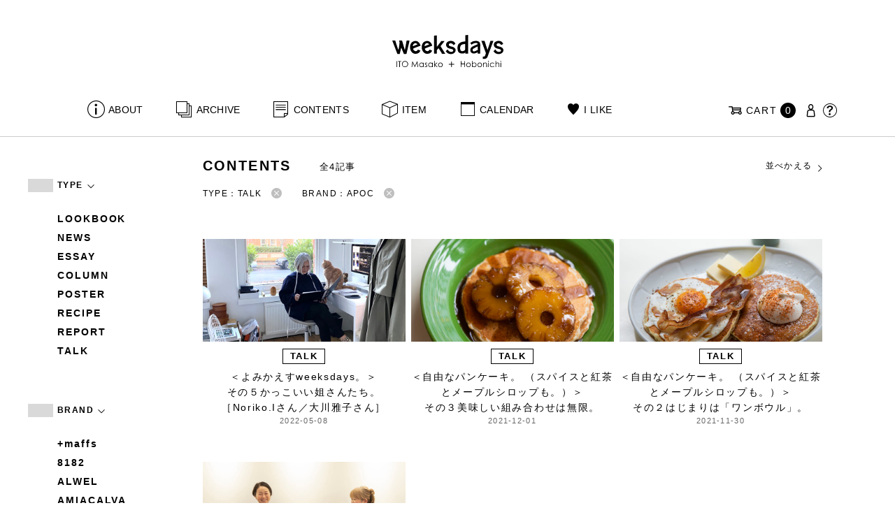

--- FILE ---
content_type: text/html; charset=UTF-8
request_url: https://www.1101.com/n/weeksdays/contents/type/recipe?brand=apoc&order=DESC&type=talk
body_size: 7997
content:
<!DOCTYPE html>
<html lang="ja"
	itemscope 
	itemtype="http://schema.org/WebSite" 
	prefix="og: http://ogp.me/ns#" >
<head>
<meta charset="UTF-8">
<meta name="viewport" content="width=device-width, initial-scale=1">
<title>対談 - weeksdays</title>
		<script type="text/javascript">
		var ajaxurl = 'https://contents-manage.1101.com/n/weeksdays/wp-admin/admin-ajax.php';
		</script>
		
<!-- All in One SEO Pack 2.6.1 by Michael Torbert of Semper Fi Web Designob_start_detected [-1,-1] -->
<meta name="description"  content="weeksdays。「ウィークスデイズ」と読みます。スタイリストの伊藤まさこさんがプロデュースする、「ほぼ日」の中にあるお店の名前です。ここに並ぶのは、衣食住を中心に、毎日をごきげんに過ごすためのあらゆるもの。ここでしか手に入らないものが、いっぱいですよ。" />

<link rel="canonical" href="https://www.1101.com/n/weeksdays/contents/type/talk" />
<!-- /all in one seo pack -->
<link rel='dns-prefetch' href='//s.w.org' />
<link rel="alternate" type="application/rss+xml" title="weeksdays &raquo; 対談 記事種別 Feed" href="https://www.1101.com/n/weeksdays/contents/type/talk/feed" />
<link rel='stylesheet' id='common-css-css'  href='https://www.1101.com/n/weeksdays/wp-content/themes/weeksdays/css/common.css?ver=2025082111' type='text/css' media='all' />
<link rel='stylesheet' id='icon-css-css'  href='https://www.1101.com/n/weeksdays/wp-content/themes/weeksdays/css/icon.css?ver=2025020122' type='text/css' media='all' />
<link rel='stylesheet' id='font-awesome-css'  href='https://www.1101.com/common/css/font-awesome.min.css' type='text/css' media='all' />
<link rel='stylesheet' id='list-css-css'  href='https://www.1101.com/n/weeksdays/wp-content/themes/weeksdays/css/list.css?ver=2022072815' type='text/css' media='all' />
<link rel='stylesheet' id='entry-css-css'  href='https://www.1101.com/n/weeksdays/wp-content/themes/weeksdays/css/entry.css?ver=2025121719' type='text/css' media='all' />
<!-- Google Tag Manager -->
<script>(function(w,d,s,l,i){w[l]=w[l]||[];w[l].push({'gtm.start':
new Date().getTime(),event:'gtm.js'});var f=d.getElementsByTagName(s)[0],
j=d.createElement(s),dl=l!='dataLayer'?'&l='+l:'';j.async=true;j.src=
'https://www.googletagmanager.com/gtm.js?id='+i+dl;f.parentNode.insertBefore(j,f);
})(window,document,'script','dataLayer','GTM-MPV974L');</script>
<!-- End Google Tag Manager -->
</head>
<body class="archive tax-type term-talk term-3">
      <div class="head">
      <header class="header"><a class="spmenu" id="spmenu"><span></span><span></span><span></span></a><a class="logo-weeksdays" href="https://www.1101.com/n/weeksdays/"><img src="https://www.1101.com/n/weeksdays/wp-content/themes/weeksdays/img/logo_weeksdays.svg"></a></header>
      <nav class="nav nav__head">
   <ul class="nav nav__main" id="nav__main">
      <li><a class="wdicon wdicon-about" href="https://www.1101.com/n/weeksdays/about">ABOUT</a></li>
      <li><a class="wdicon wdicon-archive" href="https://www.1101.com/n/weeksdays/archive">ARCHIVE</a></li>
      <li><a class="wdicon wdicon-contents" href="https://www.1101.com/n/weeksdays/contents">CONTENTS</a></li>
      <li><a class="wdicon wdicon-item" href="https://www.1101.com/n/weeksdays/item?stock=1">ITEM</a></li>
      <li><a class="wdicon wdicon-calendar" href="https://www.1101.com/n/weeksdays/calendar">CALENDAR</a></li>
      <li><a class="wdicon wdicon-ilike-active" href="https://www.1101.com/n/weeksdays/ilike">I LIKE</a></li>
      <li><a class="wdicon wdicon-myaccount" href="https://www.1101.com/note/open">MY ACCOUNT</a></li>
      <li><a class="wdicon wdicon-help" href="http://help.1101.com/store/help/">HELP</a></li>
   </ul>
   <ul class="nav nav__sub">
      <li><a class="cart wdicon wdicon-cart" href="https://www.1101.com/store/cart/"><span class="carttxt">CART</span><span class="cartnum">0</span></a></li>
      <li><a class="wdicon wdicon-myaccount" href="https://www.1101.com/note/open"></a></li>
      <li><a class="wdicon wdicon-help" href="https://help.1101.com/store/help/"></a></li>
   </ul>
</nav>
          </div>
  

<div class="container">
  <main class="list">
    <aside class="list__side">
      <nav class="listnav pc">
        <h2 class="listnav__ttl">TYPE<i class="wdicon wdicon-arrowdown"></i></h2>
        <div class="listnav__container">
          <ul class="listnav__list">
                        <li><a href="/n/weeksdays/contents/type/recipe?brand=apoc&order=DESC&type=lookbook">LOOKBOOK</a></li>
                        <li><a href="/n/weeksdays/contents/type/recipe?brand=apoc&order=DESC&type=news">NEWS</a></li>
                        <li><a href="/n/weeksdays/contents/type/recipe?brand=apoc&order=DESC&type=essay">ESSAY</a></li>
                        <li><a href="/n/weeksdays/contents/type/recipe?brand=apoc&order=DESC&type=column">COLUMN</a></li>
                        <li><a href="/n/weeksdays/contents/type/recipe?brand=apoc&order=DESC&type=poster">POSTER</a></li>
                        <li><a href="/n/weeksdays/contents/type/recipe?brand=apoc&order=DESC&type=recipe">RECIPE</a></li>
                        <li><a href="/n/weeksdays/contents/type/recipe?brand=apoc&order=DESC&type=report">REPORT</a></li>
                        <li><a href="/n/weeksdays/contents/type/recipe?brand=apoc&order=DESC&type=talk">TALK</a></li>
                      </ul>
        </div>
        <h2 class="listnav__ttl">BRAND<i class="wdicon wdicon-arrowdown"></i></h2>
        <div class="listnav__container">
          <ul class="listnav__list">
                        <li><a href="/n/weeksdays/contents/type/recipe?brand=maffs&order=DESC&type=talk">+maffs</a></li>
                        <li><a href="/n/weeksdays/contents/type/recipe?brand=8182&order=DESC&type=talk">8182</a></li>
                        <li><a href="/n/weeksdays/contents/type/recipe?brand=alwel&order=DESC&type=talk">ALWEL</a></li>
                        <li><a href="/n/weeksdays/contents/type/recipe?brand=amiacalva&order=DESC&type=talk">AMIACALVA</a></li>
                        <li><a href="/n/weeksdays/contents/type/recipe?brand=apoc&order=DESC&type=talk">APOC</a></li>
                        <li><a href="/n/weeksdays/contents/type/recipe?brand=gogou&order=DESC&type=talk">Atelier 五號</a></li>
                        <li><a href="/n/weeksdays/contents/type/recipe?brand=bari&order=DESC&type=talk">BARI</a></li>
                        <li><a href="/n/weeksdays/contents/type/recipe?brand=bellemain&order=DESC&type=talk">BELLEMAIN</a></li>
                        <li><a href="/n/weeksdays/contents/type/recipe?brand=bonbonstore&order=DESC&type=talk">BonBonStore</a></li>
                        <li><a href="/n/weeksdays/contents/type/recipe?brand=bouquet_de_lune&order=DESC&type=talk">BOUQUET de L'UNE</a></li>
                        <li><a href="/n/weeksdays/contents/type/recipe?brand=brancbranc&order=DESC&type=talk">branc branc</a></li>
                        <li><a href="/n/weeksdays/contents/type/recipe?brand=bybasics&order=DESC&type=talk">by basics</a></li>
                        <li><a href="/n/weeksdays/contents/type/recipe?brand=catworth&order=DESC&type=talk">CATWORTH</a></li>
                        <li><a href="/n/weeksdays/contents/type/recipe?brand=chisaki&order=DESC&type=talk">chisaki</a></li>
                        <li><a href="/n/weeksdays/contents/type/recipe?brand=ci-va&order=DESC&type=talk">CI-VA</a></li>
                        <li><a href="/n/weeksdays/contents/type/recipe?brand=cogthebigsmoke&order=DESC&type=talk">COGTHEBIGSMOKE</a></li>
                        <li><a href="/n/weeksdays/contents/type/recipe?brand=cohan&order=DESC&type=talk">cohan</a></li>
                        <li><a href="/n/weeksdays/contents/type/recipe?brand=converse&order=DESC&type=talk">CONVERSE</a></li>
                        <li><a href="/n/weeksdays/contents/type/recipe?brand=dean-deluca&order=DESC&type=talk">DEAN &amp; DELUCA</a></li>
                        <li><a href="/n/weeksdays/contents/type/recipe?brand=dress-herself&order=DESC&type=talk">DRESS HERSELF</a></li>
                        <li><a href="/n/weeksdays/contents/type/recipe?brand=duende&order=DESC&type=talk">DUENDE</a></li>
                        <li><a href="/n/weeksdays/contents/type/recipe?brand=egi&order=DESC&type=talk">EGI</a></li>
                        <li><a href="/n/weeksdays/contents/type/recipe?brand=fatimamorocco&order=DESC&type=talk">Fatima Morocco</a></li>
                        <li><a href="/n/weeksdays/contents/type/recipe?brand=fog-linen-work&order=DESC&type=talk">fog linen work</a></li>
                        <li><a href="/n/weeksdays/contents/type/recipe?brand=fua&order=DESC&type=talk">FUA accessory</a></li>
                        <li><a href="/n/weeksdays/contents/type/recipe?brand=germantrainer&order=DESC&type=talk">GERMAN TRAINER</a></li>
                        <li><a href="/n/weeksdays/contents/type/recipe?brand=harriss&order=DESC&type=talk">Harriss</a></li>
                        <li><a href="/n/weeksdays/contents/type/recipe?brand=harriss-grace&order=DESC&type=talk">HARRISS GRACE</a></li>
                        <li><a href="/n/weeksdays/contents/type/recipe?brand=henri&order=DESC&type=talk">HENRI</a></li>
                        <li><a href="/n/weeksdays/contents/type/recipe?brand=himie&order=DESC&type=talk">himie</a></li>
                        <li><a href="/n/weeksdays/contents/type/recipe?brand=honnete&order=DESC&type=talk">Honnete</a></li>
                        <li><a href="/n/weeksdays/contents/type/recipe?brand=irose&order=DESC&type=talk">i ro se</a></li>
                        <li><a href="/n/weeksdays/contents/type/recipe?brand=jins&order=DESC&type=talk">JINS</a></li>
                        <li><a href="/n/weeksdays/contents/type/recipe?brand=johnbull&order=DESC&type=talk">JOHNBULL</a></li>
                        <li><a href="/n/weeksdays/contents/type/recipe?brand=karman-line&order=DESC&type=talk">KARMAN LINE</a></li>
                        <li><a href="/n/weeksdays/contents/type/recipe?brand=kente&order=DESC&type=talk">KEnTe</a></li>
                        <li><a href="/n/weeksdays/contents/type/recipe?brand=lune&order=DESC&type=talk">L'UNE</a></li>
                        <li><a href="/n/weeksdays/contents/type/recipe?brand=lepivot&order=DESC&type=talk">Le pivot</a></li>
                        <li><a href="/n/weeksdays/contents/type/recipe?brand=leret-h&order=DESC&type=talk">LERET.H</a></li>
                        <li><a href="/n/weeksdays/contents/type/recipe?brand=less-by-gabriele-riva-kanako-sakakura&order=DESC&type=talk">LESS by Gabriele Riva &amp; Kanako Sakakura</a></li>
                        <li><a href="/n/weeksdays/contents/type/recipe?brand=livrer-yokohama&order=DESC&type=talk">LIVRER YOKOHAMA</a></li>
                        <li><a href="/n/weeksdays/contents/type/recipe?brand=luckywood&order=DESC&type=talk">LUCKYWOOD</a></li>
                        <li><a href="/n/weeksdays/contents/type/recipe?brand=lue&order=DESC&type=talk">Lue</a></li>
                        <li><a href="/n/weeksdays/contents/type/recipe?brand=ma-to-wa&order=DESC&type=talk">ma.to.wa</a></li>
                        <li><a href="/n/weeksdays/contents/type/recipe?brand=magicfelt&order=DESC&type=talk">magicfelt</a></li>
                        <li><a href="/n/weeksdays/contents/type/recipe?brand=maison-nh-paris&order=DESC&type=talk">MAISON N.H PARIS</a></li>
                        <li><a href="/n/weeksdays/contents/type/recipe?brand=manipuri&order=DESC&type=talk">manipuri</a></li>
                        <li><a href="/n/weeksdays/contents/type/recipe?brand=meyame&order=DESC&type=talk">MEYAME</a></li>
                        <li><a href="/n/weeksdays/contents/type/recipe?brand=miithaaii&order=DESC&type=talk">miiThaaii</a></li>
                        <li><a href="/n/weeksdays/contents/type/recipe?brand=mojito&order=DESC&type=talk">MOJITO</a></li>
                        <li><a href="/n/weeksdays/contents/type/recipe?brand=nooy&order=DESC&type=talk">nooy</a></li>
                        <li><a href="/n/weeksdays/contents/type/recipe?brand=oru&order=DESC&type=talk">oru</a></li>
                        <li><a href="/n/weeksdays/contents/type/recipe?brand=osaji&order=DESC&type=talk">OSAJI</a></li>
                        <li><a href="/n/weeksdays/contents/type/recipe?brand=owenbarry&order=DESC&type=talk">Owen Barry</a></li>
                        <li><a href="/n/weeksdays/contents/type/recipe?brand=phd&order=DESC&type=talk">P.H.DESIGNS</a></li>
                        <li><a href="/n/weeksdays/contents/type/recipe?brand=pageaeree&order=DESC&type=talk">pageaérée</a></li>
                        <li><a href="/n/weeksdays/contents/type/recipe?brand=quitan&order=DESC&type=talk">quitan</a></li>
                        <li><a href="/n/weeksdays/contents/type/recipe?brand=rappeler&order=DESC&type=talk">RaPPELER</a></li>
                        <li><a href="/n/weeksdays/contents/type/recipe?brand=rattarattarr&order=DESC&type=talk">RATTA RATTARR</a></li>
                        <li><a href="/n/weeksdays/contents/type/recipe?brand=roros-tweed&order=DESC&type=talk">ROROS TWEED</a></li>
                        <li><a href="/n/weeksdays/contents/type/recipe?brand=saitowood&order=DESC&type=talk">SAITO WOOD</a></li>
                        <li><a href="/n/weeksdays/contents/type/recipe?brand=saqui&order=DESC&type=talk">SAQUI</a></li>
                        <li><a href="/n/weeksdays/contents/type/recipe?brand=saro&order=DESC&type=talk">SARO</a></li>
                        <li><a href="/n/weeksdays/contents/type/recipe?brand=satomi-kawakita-jewelry&order=DESC&type=talk">Satomi Kawakita Jewelry</a></li>
                        <li><a href="/n/weeksdays/contents/type/recipe?brand=sayaka-davis&order=DESC&type=talk">SAYAKA DAVIS</a></li>
                        <li><a href="/n/weeksdays/contents/type/recipe?brand=seven-by-seven&order=DESC&type=talk">SEVEN BY SEVEN</a></li>
                        <li><a href="/n/weeksdays/contents/type/recipe?brand=sghr&order=DESC&type=talk">Sghr スガハラ</a></li>
                        <li><a href="/n/weeksdays/contents/type/recipe?brand=shozo-coffee&order=DESC&type=talk">SHOZO COFFEE</a></li>
                        <li><a href="/n/weeksdays/contents/type/recipe?brand=sloane&order=DESC&type=talk">SLOANE</a></li>
                        <li><a href="/n/weeksdays/contents/type/recipe?brand=spelta&order=DESC&type=talk">SPELTA</a></li>
                        <li><a href="/n/weeksdays/contents/type/recipe?brand=stampanddiary&order=DESC&type=talk">STAMP AND DIARY</a></li>
                        <li><a href="/n/weeksdays/contents/type/recipe?brand=stilmoda&order=DESC&type=talk">Stilmoda</a></li>
                        <li><a href="/n/weeksdays/contents/type/recipe?brand=sunspel&order=DESC&type=talk">SUNSPEL</a></li>
                        <li><a href="/n/weeksdays/contents/type/recipe?brand=t-yamai-paris&order=DESC&type=talk">t.yamai paris</a></li>
                        <li><a href="/n/weeksdays/contents/type/recipe?brand=talo&order=DESC&type=talk">talo</a></li>
                        <li><a href="/n/weeksdays/contents/type/recipe?brand=tampico&order=DESC&type=talk">TAMPICO</a></li>
                        <li><a href="/n/weeksdays/contents/type/recipe?brand=tandem&order=DESC&type=talk">TANDEM</a></li>
                        <li><a href="/n/weeksdays/contents/type/recipe?brand=tembea&order=DESC&type=talk">TEMBEA</a></li>
                        <li><a href="/n/weeksdays/contents/type/recipe?brand=thecare&order=DESC&type=talk">The care</a></li>
                        <li><a href="/n/weeksdays/contents/type/recipe?brand=the-library&order=DESC&type=talk">THE LIBRARY</a></li>
                        <li><a href="/n/weeksdays/contents/type/recipe?brand=titles&order=DESC&type=talk">TITLES</a></li>
                        <li><a href="/n/weeksdays/contents/type/recipe?brand=trippen&order=DESC&type=talk">trippen</a></li>
                        <li><a href="/n/weeksdays/contents/type/recipe?brand=uka&order=DESC&type=talk">uka</a></li>
                        <li><a href="/n/weeksdays/contents/type/recipe?brand=veloz&order=DESC&type=talk">VELOZ</a></li>
                        <li><a href="/n/weeksdays/contents/type/recipe?brand=vincent_pradier&order=DESC&type=talk">VINCENT PRADIER</a></li>
                        <li><a href="/n/weeksdays/contents/type/recipe?brand=warangwayan&order=DESC&type=talk">warang wayan</a></li>
                        <li><a href="/n/weeksdays/contents/type/recipe?brand=weeksdays&order=DESC&type=talk">weeksdays</a></li>
                        <li><a href="/n/weeksdays/contents/type/recipe?brand=yarmo&order=DESC&type=talk">Yarmo</a></li>
                        <li><a href="/n/weeksdays/contents/type/recipe?brand=yumiko_iihoshi_porcelain&order=DESC&type=talk">yumiko iihoshi porcelain</a></li>
                        <li><a href="/n/weeksdays/contents/type/recipe?brand=zattu&order=DESC&type=talk">zattu</a></li>
                        <li><a href="/n/weeksdays/contents/type/recipe?brand=nychairx&order=DESC&type=talk">ニーチェアエックス</a></li>
                        <li><a href="/n/weeksdays/contents/type/recipe?brand=yabukuguri&order=DESC&type=talk">ヤブクグリ生活道具研究室</a></li>
                        <li><a href="/n/weeksdays/contents/type/recipe?brand=%e4%b8%89%e4%b9%85%e5%b7%a5%e8%8a%b8&order=DESC&type=talk">三久工芸</a></li>
                        <li><a href="/n/weeksdays/contents/type/recipe?brand=%e4%b8%ad%e9%87%8c%e8%8a%b1%e5%ad%90&order=DESC&type=talk">中里花子</a></li>
                        <li><a href="/n/weeksdays/contents/type/recipe?brand=%e4%bc%8a%e8%97%a4%e7%92%b0&order=DESC&type=talk">伊藤環</a></li>
                        <li><a href="/n/weeksdays/contents/type/recipe?brand=yo&order=DESC&type=talk">余[yo]</a></li>
                        <li><a href="/n/weeksdays/contents/type/recipe?brand=kurashikiisyo_nodahoro&order=DESC&type=talk">倉敷意匠×野田琺瑯</a></li>
                        <li><a href="/n/weeksdays/contents/type/recipe?brand=%e5%8c%97%e3%81%ae%e4%bd%8f%e3%81%be%e3%81%84%e8%a8%ad%e8%a8%88%e7%a4%be&order=DESC&type=talk">北の住まい設計社</a></li>
                        <li><a href="/n/weeksdays/contents/type/recipe?brand=%e5%90%89%e5%b2%a1%e6%9c%a8%e5%b7%a5&order=DESC&type=talk">吉岡木工</a></li>
                        <li><a href="/n/weeksdays/contents/type/recipe?brand=%e5%b1%b1%e5%8f%a3%e5%92%8c%e5%ae%8f&order=DESC&type=talk">山口和宏</a></li>
                        <li><a href="/n/weeksdays/contents/type/recipe?brand=yamamototadamasa&order=DESC&type=talk">山本忠正</a></li>
                        <li><a href="/n/weeksdays/contents/type/recipe?brand=okazawa&order=DESC&type=talk">岡澤悦子</a></li>
                        <li><a href="/n/weeksdays/contents/type/recipe?brand=%e5%b3%b6%e3%82%8b%e3%82%8a%e5%ad%90&order=DESC&type=talk">島るり子</a></li>
                        <li><a href="/n/weeksdays/contents/type/recipe?brand=%e6%9d%89%e5%b7%a5%e5%a0%b4&order=DESC&type=talk">杉工場</a></li>
                        <li><a href="/n/weeksdays/contents/type/recipe?brand=azumaya&order=DESC&type=talk">東屋</a></li>
                        <li><a href="/n/weeksdays/contents/type/recipe?brand=stglass&order=DESC&type=talk">松徳硝子</a></li>
                        <li><a href="/n/weeksdays/contents/type/recipe?brand=%e6%9d%be%e6%9e%97%e8%aa%a0&order=DESC&type=talk">松林誠</a></li>
                        <li><a href="/n/weeksdays/contents/type/recipe?brand=%e6%9d%be%e9%87%8e%e5%b1%8b&order=DESC&type=talk">松野屋</a></li>
                        <li><a href="/n/weeksdays/contents/type/recipe?brand=%e6%9f%b3%e5%ae%97%e7%90%86&order=DESC&type=talk">柳宗理</a></li>
                        <li><a href="/n/weeksdays/contents/type/recipe?brand=keikoyuasa&order=DESC&type=talk">湯浅景子</a></li>
                        <li><a href="/n/weeksdays/contents/type/recipe?brand=tashirojun&order=DESC&type=talk">田代淳</a></li>
                        <li><a href="/n/weeksdays/contents/type/recipe?brand=%e7%a6%8f%e5%85%89%e5%b1%8b&order=DESC&type=talk">福光屋</a></li>
                        <li><a href="/n/weeksdays/contents/type/recipe?brand=takematayuichi&order=DESC&type=talk">竹俣勇壱</a></li>
                        <li><a href="/n/weeksdays/contents/type/recipe?brand=%e8%bc%aa%e5%b3%b6%e3%82%ad%e3%83%aa%e3%83%a2%e3%83%88&order=DESC&type=talk">輪島キリモト</a></li>
                        <li><a href="/n/weeksdays/contents/type/recipe?brand=%e9%87%8e%e7%94%b0%e7%90%ba%e7%91%af&order=DESC&type=talk">野田琺瑯</a></li>
                        <li><a href="/n/weeksdays/contents/type/recipe?brand=koseido&order=DESC&type=talk">鋼正堂</a></li>
                      </ul>
        </div>
        <h2 class="listnav__ttl">検索する<i class="wdicon wdicon-arrowdown"></i></h2>
        <div class="listnav__container search">
          <form action="">
            <input type="hidden" name="type" value="talk"><input type="hidden" name="brand" value="apoc"><input type="hidden" name="order" value="DESC">            <div class="search__word">
              <div>
                <input class="search__box" type="text" size="20" placeholder="検索キーワード入力" name="s" value="">
              </div>
              <div>
                <input class="search__btn" type="submit" value="検索">
              </div>
            </div>
          </form>
        </div>
      </nav>
      <nav class="listnav sp">
        <h2 class="listnav__ttl listnav__drilldown">絞りこむ<i class="wdicon wdicon-arrowdown"></i></h2>
        <div class="listnav__drilldown__container">
          <form>
            <h2 class="listnav__subttl">ワード検索</h2>
            <div class="listnav__container search">
              <div class="search__word">
                <div>
                  <input class="search__box" type="text" size="20" placeholder="検索キーワード入力" name="s" value="">
                </div>
              </div>
            </div>
            <ul class="list__menu sp-flex">
              <li><a href="#"><span>TYPE</span><i class="wdicon wdicon-arrowdown"></i></a>
                <select name="type">
                  <option value="">すべての記事</option>
                                    <option value="lookbook">LOOKBOOK</option>
                                    <option value="news">NEWS</option>
                                    <option value="essay">ESSAY</option>
                                    <option value="column">COLUMN</option>
                                    <option value="poster">POSTER</option>
                                    <option value="recipe">RECIPE</option>
                                    <option value="report">REPORT</option>
                                    <option value="talk" selected>TALK</option>
                                  </select>
              </li>
              <li><a href="#"><span>BRAND</span><i class="wdicon wdicon-arrowdown"></i></a>
                <select name="brand">
                  <option value="">すべてのブランド</option>
                                    <option value="maffs">+maffs</option>
                                    <option value="8182">8182</option>
                                    <option value="alwel">ALWEL</option>
                                    <option value="amiacalva">AMIACALVA</option>
                                    <option value="apoc" selected>APOC</option>
                                    <option value="gogou">Atelier 五號</option>
                                    <option value="bari">BARI</option>
                                    <option value="bellemain">BELLEMAIN</option>
                                    <option value="bonbonstore">BonBonStore</option>
                                    <option value="bouquet_de_lune">BOUQUET de L'UNE</option>
                                    <option value="brancbranc">branc branc</option>
                                    <option value="bybasics">by basics</option>
                                    <option value="catworth">CATWORTH</option>
                                    <option value="chisaki">chisaki</option>
                                    <option value="ci-va">CI-VA</option>
                                    <option value="cogthebigsmoke">COGTHEBIGSMOKE</option>
                                    <option value="cohan">cohan</option>
                                    <option value="converse">CONVERSE</option>
                                    <option value="dean-deluca">DEAN &amp; DELUCA</option>
                                    <option value="dress-herself">DRESS HERSELF</option>
                                    <option value="duende">DUENDE</option>
                                    <option value="egi">EGI</option>
                                    <option value="fatimamorocco">Fatima Morocco</option>
                                    <option value="fog-linen-work">fog linen work</option>
                                    <option value="fua">FUA accessory</option>
                                    <option value="germantrainer">GERMAN TRAINER</option>
                                    <option value="harriss">Harriss</option>
                                    <option value="harriss-grace">HARRISS GRACE</option>
                                    <option value="henri">HENRI</option>
                                    <option value="himie">himie</option>
                                    <option value="honnete">Honnete</option>
                                    <option value="irose">i ro se</option>
                                    <option value="jins">JINS</option>
                                    <option value="johnbull">JOHNBULL</option>
                                    <option value="karman-line">KARMAN LINE</option>
                                    <option value="kente">KEnTe</option>
                                    <option value="lune">L'UNE</option>
                                    <option value="lepivot">Le pivot</option>
                                    <option value="leret-h">LERET.H</option>
                                    <option value="less-by-gabriele-riva-kanako-sakakura">LESS by Gabriele Riva &amp; Kanako Sakakura</option>
                                    <option value="livrer-yokohama">LIVRER YOKOHAMA</option>
                                    <option value="luckywood">LUCKYWOOD</option>
                                    <option value="lue">Lue</option>
                                    <option value="ma-to-wa">ma.to.wa</option>
                                    <option value="magicfelt">magicfelt</option>
                                    <option value="maison-nh-paris">MAISON N.H PARIS</option>
                                    <option value="manipuri">manipuri</option>
                                    <option value="meyame">MEYAME</option>
                                    <option value="miithaaii">miiThaaii</option>
                                    <option value="mojito">MOJITO</option>
                                    <option value="nooy">nooy</option>
                                    <option value="oru">oru</option>
                                    <option value="osaji">OSAJI</option>
                                    <option value="owenbarry">Owen Barry</option>
                                    <option value="phd">P.H.DESIGNS</option>
                                    <option value="pageaeree">pageaérée</option>
                                    <option value="quitan">quitan</option>
                                    <option value="rappeler">RaPPELER</option>
                                    <option value="rattarattarr">RATTA RATTARR</option>
                                    <option value="roros-tweed">ROROS TWEED</option>
                                    <option value="saitowood">SAITO WOOD</option>
                                    <option value="saqui">SAQUI</option>
                                    <option value="saro">SARO</option>
                                    <option value="satomi-kawakita-jewelry">Satomi Kawakita Jewelry</option>
                                    <option value="sayaka-davis">SAYAKA DAVIS</option>
                                    <option value="seven-by-seven">SEVEN BY SEVEN</option>
                                    <option value="sghr">Sghr スガハラ</option>
                                    <option value="shozo-coffee">SHOZO COFFEE</option>
                                    <option value="sloane">SLOANE</option>
                                    <option value="spelta">SPELTA</option>
                                    <option value="stampanddiary">STAMP AND DIARY</option>
                                    <option value="stilmoda">Stilmoda</option>
                                    <option value="sunspel">SUNSPEL</option>
                                    <option value="t-yamai-paris">t.yamai paris</option>
                                    <option value="talo">talo</option>
                                    <option value="tampico">TAMPICO</option>
                                    <option value="tandem">TANDEM</option>
                                    <option value="tembea">TEMBEA</option>
                                    <option value="thecare">The care</option>
                                    <option value="the-library">THE LIBRARY</option>
                                    <option value="titles">TITLES</option>
                                    <option value="trippen">trippen</option>
                                    <option value="uka">uka</option>
                                    <option value="veloz">VELOZ</option>
                                    <option value="vincent_pradier">VINCENT PRADIER</option>
                                    <option value="warangwayan">warang wayan</option>
                                    <option value="weeksdays">weeksdays</option>
                                    <option value="yarmo">Yarmo</option>
                                    <option value="yumiko_iihoshi_porcelain">yumiko iihoshi porcelain</option>
                                    <option value="zattu">zattu</option>
                                    <option value="nychairx">ニーチェアエックス</option>
                                    <option value="yabukuguri">ヤブクグリ生活道具研究室</option>
                                    <option value="%e4%b8%89%e4%b9%85%e5%b7%a5%e8%8a%b8">三久工芸</option>
                                    <option value="%e4%b8%ad%e9%87%8c%e8%8a%b1%e5%ad%90">中里花子</option>
                                    <option value="%e4%bc%8a%e8%97%a4%e7%92%b0">伊藤環</option>
                                    <option value="yo">余[yo]</option>
                                    <option value="kurashikiisyo_nodahoro">倉敷意匠×野田琺瑯</option>
                                    <option value="%e5%8c%97%e3%81%ae%e4%bd%8f%e3%81%be%e3%81%84%e8%a8%ad%e8%a8%88%e7%a4%be">北の住まい設計社</option>
                                    <option value="%e5%90%89%e5%b2%a1%e6%9c%a8%e5%b7%a5">吉岡木工</option>
                                    <option value="%e5%b1%b1%e5%8f%a3%e5%92%8c%e5%ae%8f">山口和宏</option>
                                    <option value="yamamototadamasa">山本忠正</option>
                                    <option value="okazawa">岡澤悦子</option>
                                    <option value="%e5%b3%b6%e3%82%8b%e3%82%8a%e5%ad%90">島るり子</option>
                                    <option value="%e6%9d%89%e5%b7%a5%e5%a0%b4">杉工場</option>
                                    <option value="azumaya">東屋</option>
                                    <option value="stglass">松徳硝子</option>
                                    <option value="%e6%9d%be%e6%9e%97%e8%aa%a0">松林誠</option>
                                    <option value="%e6%9d%be%e9%87%8e%e5%b1%8b">松野屋</option>
                                    <option value="%e6%9f%b3%e5%ae%97%e7%90%86">柳宗理</option>
                                    <option value="keikoyuasa">湯浅景子</option>
                                    <option value="tashirojun">田代淳</option>
                                    <option value="%e7%a6%8f%e5%85%89%e5%b1%8b">福光屋</option>
                                    <option value="takematayuichi">竹俣勇壱</option>
                                    <option value="%e8%bc%aa%e5%b3%b6%e3%82%ad%e3%83%aa%e3%83%a2%e3%83%88">輪島キリモト</option>
                                    <option value="%e9%87%8e%e7%94%b0%e7%90%ba%e7%91%af">野田琺瑯</option>
                                    <option value="koseido">鋼正堂</option>
                                  </select>
              </li>
            </ul>
            <div class="search__container">
              <input class="search__btn search__btn-big" type="submit" name="" value="絞り込む">
            </div>
          </form>
          <h2 class="listnav__subttl">並べかえる</h2>
          <ul class="search__sort">
            <li class="active"><a href="/n/weeksdays/contents/type/recipe?brand=apoc&order=DESC&type=talk">更新が新しい順</a></li>
            <li><a href="/n/weeksdays/contents/type/recipe?brand=apoc&order=ASC&type=talk">更新が古い順</a></li>
          </ul>
        </div>
      </nav>
    </aside>
    <article class="list__articles">
      <div class="list__header">
        <div class="list__header-l">
          <h1 class="list__ttl">CONTENTS</h1>
          <div class="list__itemnum">全4記事</div>
        </div>
        <ul class="list__menu pc-flex">
          <li><a href="#">並べかえる<i class="wdicon wdicon-arrowdown"></i></a>
            <ul class="list__menu list__menu-child">
              <li><a href="/n/weeksdays/contents/type/recipe?brand=apoc&order=DESC&type=talk">更新が新しい順</a></li>
              <li><a href="/n/weeksdays/contents/type/recipe?brand=apoc&order=ASC&type=talk">更新が古い順</a></li>
            </ul>
          </li>
        </ul>
      </div>
      <ul class="list__drilldown"><li>TYPE：TALK<a href="/n/weeksdays/contents/type/recipe?brand=apoc&order=DESC"><i class="wdicon wdicon-close-circle"></i></a></li><li>BRAND：APOC<a href="/n/weeksdays/contents/type/recipe?order=DESC&type=talk"><i class="wdicon wdicon-close-circle"></i></a></li></ul>            <ul class="items__list items__list-articles">
                  <li class="">
        <a href="https://www.1101.com/n/weeksdays/contents/37734"><span class="items__list__img " style="background-image: url(/n/weeksdays/wp-content/uploads/2022/05/220508_og-800x420.jpg)"></span>
<div class="tag tag-contents">TALK</div><span class="items__list__name fit-mobile">＜よみかえすweeksdays。＞<br>その５かっこいい姐さんたち。［Noriko.Iさん／大川雅子さん］</span>
<span class="items__list__date">2022-05-08</span>
</a>
    </li>
                  <li class="">
        <a href="https://www.1101.com/n/weeksdays/contents/33451"><span class="items__list__img " style="background-image: url(/n/weeksdays/wp-content/uploads/2021/12/og_MG_0905-800x420.jpg)"></span>
<div class="tag tag-contents">TALK</div><span class="items__list__name fit-mobile">＜自由なパンケーキ。 （スパイスと紅茶とメープルシロップも。）＞<br>その３美味しい組み合わせは無限。</span>
<span class="items__list__date">2021-12-01</span>
</a>
    </li>
                  <li class="">
        <a href="https://www.1101.com/n/weeksdays/contents/33450"><span class="items__list__img " style="background-image: url(/n/weeksdays/wp-content/uploads/2021/11/og_MG_0895-800x420.jpg)"></span>
<div class="tag tag-contents">TALK</div><span class="items__list__name fit-mobile">＜自由なパンケーキ。 （スパイスと紅茶とメープルシロップも。）＞<br>その２はじまりは「ワンボウル」。</span>
<span class="items__list__date">2021-11-30</span>
</a>
    </li>
                  <li class="">
        <a href="https://www.1101.com/n/weeksdays/contents/33449"><span class="items__list__img " style="background-image: url(/n/weeksdays/wp-content/uploads/2021/11/og_MG_0999-800x420.jpg)"></span>
<div class="tag tag-contents">TALK</div><span class="items__list__name fit-mobile">＜自由なパンケーキ。 （スパイスと紅茶とメープルシロップも。）＞<br>その１パンケーキミックスをつくった頃。</span>
<span class="items__list__date">2021-11-28</span>
</a>
    </li>
              </ul>
              </main>
  <aside class="items">
  <div class="items-checked">
    <h2 class="items__ttl">CHECKED ITEMS</h2>
    <ul class="items__list items__list-checked"></ul>
  </div>
</aside>

      <footer class="footer">
        <div class="totop"><a class="wdicon wdicon-totop totop__icon" href="#pagetop"></a></div>
        <nav class="nav__foot">
          <ul class="nav__foot__list">
            <li class="instagram"><a class="wdicon wdicon-instagram" href="https://www.instagram.com/weeksdays_official/">instagram</a></li>
            <li class="share"><span>SHARE</span>
            <ul>
              <li class="twitter"><a class="wdicon wdicon-twitter" href="https://twitter.com/intent/tweet?text=weeksdays%EF%BC%88%E3%82%A6%E3%82%A3%E3%83%BC%E3%82%AF%E3%82%B9%E3%83%87%E3%82%A4%E3%82%BA%EF%BC%89%E3%81%AF%E3%80%81%E3%82%B9%E3%82%BF%E3%82%A4%E3%83%AA%E3%82%B9%E3%83%88%E3%81%AE%E4%BC%8A%E8%97%A4%E3%81%BE%E3%81%95%E3%81%93%E3%81%95%E3%82%93%E3%81%8C%E3%83%97%E3%83%AD%E3%83%87%E3%83%A5%E3%83%BC%E3%82%B9%E3%81%99%E3%82%8B%E3%80%8C%E3%81%BB%E3%81%BC%E6%97%A5%E3%80%8D%E5%86%85%E3%81%AE%E3%81%8A%E5%BA%97%E3%80%82%E8%A1%A3%E9%A3%9F%E4%BD%8F%E3%82%92%E4%B8%AD%E5%BF%83%E3%81%AB%E3%80%81%E3%81%93%E3%81%93%E3%81%A7%E3%81%97%E3%81%8B%E6%89%8B%E3%81%AB%E5%85%A5%E3%82%89%E3%81%AA%E3%81%84%E3%80%81%E6%AF%8E%E6%97%A5%E3%82%92%E3%81%94%E3%81%8D%E3%81%92%E3%82%93%E3%81%AB%E9%81%8E%E3%81%94%E3%81%99%E3%81%9F%E3%82%81%E3%81%AE%E3%81%82%E3%82%89%E3%82%86%E3%82%8B%E3%82%82%E3%81%AE%E3%81%8C%E3%81%AA%E3%82%89%E3%81%B3%E3%81%BE%E3%81%99%E3%80%82&url=https://www.1101.com/n/weeksdays/&hashtags=weeksdays"></a></li>
              <li class="facebook"><a class="wdicon wdicon-facebook" href="https://www.facebook.com/share.php?u=https://www.1101.com/n/weeksdays/"></a></li>
            </ul>
            </li>
            <li class="mail"><a class="wdicon wdicon-mail" href="mailto:postman@1101.com?subject=weeksdays">MAIL</a></li>
            <li class="store"><a class="wdicon wdicon-store" href="http://www.1101.com/store/">HOBONICHI STORE</a></li>
            <li class="home"><a class="wdicon wdicon-hobonichi" href="http://www.1101.com/home.html">HOBONICHI HOME</a></li>
          </ul>
        </nav>
        <nav class="nav__links">
          <ul class="nav__links__list">
            <li><a href="http://www.1101.com/store/conditions_of_use.html">特定商取引法・古物営業法・酒税法に基づく表記</a></li>
            <li><a href="http://www.hobonichi.co.jp/ir/privacy.html">プライバシーポリシー</a></li>
            <li><a href="http://www.1101.com/store/sales_infomation.html">利用規約</a></li>
            <li><a href="http://www.hobonichi.co.jp/">運営会社について</a></li>
          </ul>
        </nav><small class="copyright">&copy; HOBONICHI</small>
      </footer>
    </div>
    <script type='text/javascript' src='https://www.1101.com/n/weeksdays/wp-content/themes/weeksdays/js/common.js?ver=2021070515'></script>
<script type='text/javascript' src='https://www.1101.com/common/js/sp4.js'></script>
<script type='text/javascript' src='https://www.1101.com/n/weeksdays/wp-content/themes/weeksdays/js/list.js?ver=2021070515'></script>
    <script type='text/javascript' src='https://www.1101.com/home/js/global.js'></script>
    <script>
        FitToMobile.fitToMobile(document.getElementsByClassName('fit-mobile'), {breakType: 'kuten'});
    </script>
    <!-- Google Tag Manager (noscript) -->
    <noscript><iframe src="https://www.googletagmanager.com/ns.html?id=GTM-MPV974L" height="0" width="0" style="display:none;visibility:hidden"></iframe></noscript>
    <!-- End Google Tag Manager (noscript) -->
  </body>
</html>
